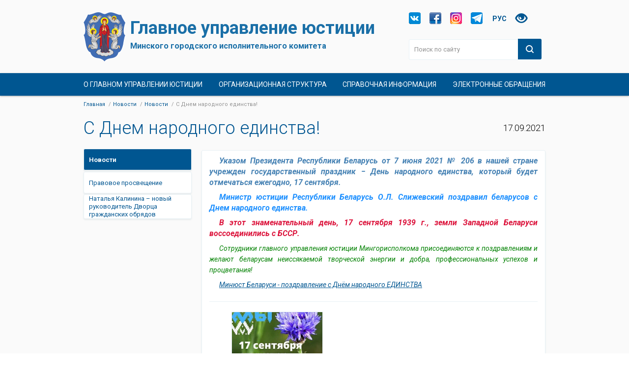

--- FILE ---
content_type: text/html; charset=UTF-8
request_url: https://just-minsk.gov.by/ru/pressroom/novosti/s-dnem-narodnogo-edinstva/
body_size: 21297
content:
<!DOCTYPE html>
<!--[if IE 8]>
<html class="lt-ie10 lt-ie9 ie8"> <![endif]-->
<!--[if IE 9]>
<html class="lt-ie10 ie9"><![endif]-->
<!--[if gt IE 9]><!-->
<html><!--<![endif]-->
<head>

	<meta http-equiv="X-UA-Compatible" content="IE=edge,chrome=1" />
	<title>Новости | Главное управление юстиции Минского городского исполнительного комитета</title>
	<meta http-equiv="Content-Type" content="text/html; charset=UTF-8" />
<meta name="keywords" content="Слова" />
<meta name="description" content="Слова" />
<link href="https://fonts.googleapis.com/css?family=Roboto:300,300i,400,400i,500,500i,700,700i" type="text/css"  rel="stylesheet" />
<link href="/assets/css/styles.css?163543006856957" type="text/css"  data-template-style="true"  rel="stylesheet" />
<link href="/assets/css/slick.css?15489169861348" type="text/css"  data-template-style="true"  rel="stylesheet" />
<link href="/badsee/css/bvi.min.css?154891698626178" type="text/css"  data-template-style="true"  rel="stylesheet" />
<link href="/assets/js/plugins/fancyapps-fancyBox-v2.1.5-0/jquery.fancybox.css?15489169863953" type="text/css"  data-template-style="true"  rel="stylesheet" />
<link href="/local/templates/gov/styles.css?1767700782992" type="text/css"  data-template-style="true"  rel="stylesheet" />

	<meta name="format-detection" content="telephone=no" />
	<meta name="viewport" content="width=device-width, initial-scale=1">
	<meta name="robots" content="noodp" />
	<meta name="robots" content="noyaca" />

	<link rel="shortcut icon" type="image/x-icon" href="/favicon.png">
	<link rel="apple-touch-icon" sizes="57x57" href="/apple/apple-touch-icon-57.png" />
	<link rel="apple-touch-icon" sizes="114x114" href="/apple/apple-touch-icon-114.png" />
	<link rel="apple-touch-icon" sizes="72x72" href="/apple/apple-touch-icon-72.png" />
	<link rel="apple-touch-icon" sizes="144x144" href="/apple/apple-touch-icon-144.png" />
    	
	<script src="https://api-maps.yandex.ru/2.1/?lang=ru_RU" type="text/javascript"></script>
	<!--[if lt IE 9]>
	<script src="//html5shiv.googlecode.com/svn/trunk/html5.js"></script>
	<script>window.html5 || document.write('<script src="/assets/js/vendor/html5shiv.js"><\/script>')</script>
	<![endif]-->
	<style>
	.text-align-center{
		text-align:center;
	}
	.text-align-center .worker__image{
		display:inline-block;
	}
	.text-align-center .worker__image img{
		max-height:100%; 
		max-width: 100%;
	}
	.pagination__item_type_prev.r17:before, .pagination__item_type_next.r17:before{
		    background-image: url('/assets/img/icons/arrows__icons2.png');
	}
	.pagination__item_type_prev.r17:before{
		    width: 15px;
	}
	.pagination__item_type_next.r17:before{
		    background-position: -16px 0;
			    width: 14px;
	}
	</style>
</head>
<body>
<div id="panel"></div>


<div class="layout">
	<header class="header">
		<div class="header__holder">
			<div class="header__container">
				<div class="header__block">
					<a class="tm-logo" href="/">
						<div class="logo-p1"><img src="/assets/img/common/logo1.png" alt="!"></div>
						<div class="logo-p2"> 
							<h1>Главное управление юстиции</h1>
<h3>Минского городского исполнительного комитета</h3>						</div>
					</a>
				</div>

				<a align="justify" rel="nofollow" class="vkon" href="https://vk.com/justminskby" title="Главное управление юстиции Мингорисполкома Вконтакте" target="_blank"></a>
				<a rel="nofollow" class="face" href="https://www.facebook.com/justminskby/" title="Главное управление юстиции Мингорисполкома в Facebook" target="_blank"></a>
				<a align="justify" rel="nofollow" class="goog" href="https://www.instagram.com/justminskby/" title="Главное управление юстиции Мингорисполкома в Instagram" target="_blank"></a>
				<a align="justify" rel="nofollow" class="tele" href="https://t.me/justminsk" title="Главное управление юстиции Мингорисполкома в Telegram" target="_blank"></a>
				<!--<a align="justify" rel="nofollow" class="emailkt" href="https://www.ok.ru/group/54280395030702" title="Главное управление юстиции Мингорисполкома в ok.ru" target="_blank"></a>-->
                <div class="change-lang">
					<span align="justify" class="change-lang__item">РУС</span><br>
					<a align="justify" class="change-lang__item__link" href="/by/">БЕЛ</a>
				</div>

				<a align="justify" href="#" class="bvi-panel-open"><i class="bvi-glyphicon bvi-glyphicon-eye"></i></a> 

				<div class="header__search header__search_type_desktop">
					<form class="search__form search__form_type_header" method="get" name="" action="/ru/search/">
						<input class="search__field" type="search" value="" name="q" placeholder="Поиск по сайту">
						<button type="submit" class="search__button">Найти</button>
					</form>
				</div>
				<div class="header__search header__search_type_tablet">
					<span class="search__icon js-search-button"></span>
					<form class="search__form search__form_type_header js-search-form"
					      method="get"
					      name=""
					      action="/ru/search/">
						<input class="search__field" type="search" value="" name="q" placeholder="Поиск по сайту">
						<button type="submit" class="search__button">Найти</button>
					</form>
				</div>

				<div class="header__schedule">
					<ul class="b-schedule b-schedule_type_header">
											</ul>
				</div>
			</div>
		</div>
	</header>


<!--
	 <p align="center"><a href="https://rec.gov.by/ru/">
		 <img src="/assets/img/common/EDG3.png" title="ЕДИНЫЙ ДЕНЬ ГОЛОСОВАНИЯ" width="920" height="127">
		 </p>
	<br> 
-->


<!--	 <p align="center"><a href="https://forum.union.by/">
		 <img src="/assets/img/common/FORUM-SOYUZA-YURISTOV.png" title="ФОРУМ СОЮЗА ЮРИСТОВ" width="1024" height="144">
</p>
	<br> 

-->

		<!--	 <p align="center"> /* 80 лет освобождения Беларуси */

		 <img src="/assets/img/common/80-2.png"  title="" width="100%" height="100%">
		 </p>
<br>

-->


<!--<p align="center"> <a href="https://just-minsk.gov.by/ru/information/vybory-prezidenta-respubliki-belarus-26-yanvarya-2025-goda/">

		 <img src="/assets/img/common/vybory2025-2.jpg"  title="Выборы Президента Республики Беларусь 26 января 2025 года" width="100%" height="100%">
		 </p>
-->

<!--<p align="center"><a href="https://just-minsk.gov.by/ru/information/istochnik-belorusskikh-tsennostey/god-blagoustroystva/">
		 <img src="/assets/img/common/blag.png" title="2025 — Год благоустройства" style="max-width: 940px;" width="100%" height="100%">
<p>
<!--<p align="center"><a href="https://fest-sbv.gck.by/">
		 <img src="/assets/img/common/fest2.jpg" title="XXXIV Международный фестиваль искусств «СЛАВЯНСКИЙ БАЗАР В ВИТЕБСКЕ»" width="100%" height="100%">
<p>-->
<!--<p align="center"><a href="https://fest-sbv.gck.by/">
		 <img src="/assets/img/common/festival2.png" title="XXXIV Международный фестиваль искусств «СЛАВЯНСКИЙ БАЗАР В ВИТЕБСКЕ»" style="max-width: 940px;" width="100%" height="100%">
<p>-->
<!-- -->
<p>
		<nav class="menu js-menu">
			<div class="menu__holder">
				<span class="menu__button js-menu-button">Меню</span>
				<div class="menu__inner js-menu-holder">
					<div class="menu__list">
						        <a class="menu__link  "
           href="/ru/gyu/">О Главном управлении юстиции</a>
            <a class="menu__link  "
           href="/ru/departments/">Организационная структура</a>
            <a class="menu__link  "
           href="/ru/information/">Справочная информация</a>
            <a class="menu__link  "
           href="/ru/Obrascheniya.php">Электронные обращения</a>
    
					</div>
					<div class="menu__search">
						<form class="search__form" method="get" name="" action="/ru/search/">
							<input class="search__field" type="search" value="" name="q" placeholder="Поиск по сайту">
							<button class="search__button">Найти</button>
						</form>
					</div>
				</div>
			</div>
		</nav>
	</header>
        	<div class="layout__page">
    		    		<div class="layout__holder">
    			<div class="breadcrumbs breadcrumbs_type_desktop">
    				<ul class="breadcrumbs__list"><div class="bx-breadcrumb">
			<li class="breadcrumbs__item">
				<a href="/" title="Главная" itemprop="url">Главная
				</a>
			</li>
			<li class="breadcrumbs__item">
				<a href="/ru/pressroom/" title="Новости" itemprop="url">Новости
				</a>
			</li>
			<li class="breadcrumbs__item">
				<a href="/ru/pressroom/novosti/" title="Новости" itemprop="url">Новости
				</a>
			</li>
			<li class="breadcrumbs__item">
				<span>С Днем народного единства!
				</span>
			</li></ul>    			</div>
                
                                  
                <div class="mobile-menu">
                    
                                                                    <ul class="mobile-menu__holder js-sidebar">
                                                        
    									                                                                                                <li class="mobile-menu__item">
                                                    <a href="/ru/pressroom/novosti/"
                                                        class="mobile-menu__anchor state-current">
                                                        <span>
                                                            Новости                                                        </span>
                                                     </a>
                                                </li>
                                                                                        <li class="mobile-menu__item">
                                                <span class="mobile-menu__anchor  js-sidebar-anchor"><span>Правовое просвещение</span></span>
                                                
    										                                                        <ul class="mobile-menu__list js-sidebar-list ">
                                                                                                                                                                                                															<li class="mobile-menu__subitem ">
                                                                        <a class="mobile-menu__sublink " href="/ru/pressroom/pravovoe-prosveshchenie/kak-mozhno-oznakomitsya-s-materialami-ispolnitelnogo-proizvodstva/">Как можно ознакомиться с материалами исполнительного производства?</a>
                                                                    </li>
                                                                            														        															<li class="mobile-menu__subitem ">
                                                                        <a class="mobile-menu__sublink " href="/ru/pressroom/pravovoe-prosveshchenie/chto-delat-esli-dolzhnik-ne-ispolnyaet-trebovaniya-ispolnitelnogo-dokumenta/">Что делать, если должник не исполняет требования исполнительного документа?</a>
                                                                    </li>
                                                                            														        															<li class="mobile-menu__subitem ">
                                                                        <a class="mobile-menu__sublink " href="/ru/pressroom/pravovoe-prosveshchenie/kakie-prava-i-obyazannosti-imeet-vzyskatel-v-ramkakh-ispolnitelnogo-proizvodstva/">Какие права и обязанности имеет взыскатель в рамках исполнительного производства?</a>
                                                                    </li>
                                                                            														        															<li class="mobile-menu__subitem ">
                                                                        <a class="mobile-menu__sublink " href="/ru/pressroom/pravovoe-prosveshchenie/mozhno-li-priostanovit-ili-prekratit-ispolnitelnoe-proizvodstvo/">Можно ли приостановить или прекратить исполнительное производство?</a>
                                                                    </li>
                                                                            														        															<li class="mobile-menu__subitem ">
                                                                        <a class="mobile-menu__sublink " href="/ru/pressroom/pravovoe-prosveshchenie/kak-proizvoditsya-raschet-zadolzhennosti-po-alimentam-sudebnym-ispolnitelem/">Как производится расчет задолженности по алиментам судебным исполнителем?</a>
                                                                    </li>
                                                                            														        															<li class="mobile-menu__subitem ">
                                                                        <a class="mobile-menu__sublink " href="/ru/pressroom/pravovoe-prosveshchenie/kak-uznat-informatsiyu-o-khode-ispolnitelnogo-proizvodstva/">Как узнать информацию о ходе исполнительного производства?</a>
                                                                    </li>
                                                                            														        															<li class="mobile-menu__subitem ">
                                                                        <a class="mobile-menu__sublink " href="/ru/pressroom/pravovoe-prosveshchenie/kakie-ustanovleny-sroki-predyavleniya-ispolnitelnykh-dokumentov-k-ispolneniyu/">Какие установлены сроки предъявления исполнительных документов к исполнению?</a>
                                                                    </li>
                                                                            														        															<li class="mobile-menu__subitem ">
                                                                        <a class="mobile-menu__sublink " href="/ru/pressroom/pravovoe-prosveshchenie/kak-proiskhodit-protsess-ustanovleniya-ottsovstva-materinstva/">Как происходит процесс установления отцовства/материнства?</a>
                                                                    </li>
                                                                            														        															<li class="mobile-menu__subitem ">
                                                                        <a class="mobile-menu__sublink " href="/ru/pressroom/pravovoe-prosveshchenie/kakaya-otvetstvennost-predusmotrena-za-neyavku-po-povestke-sudebnogo-ispolnitelya/">Какая ответственность предусмотрена за неявку по повестке судебного исполнителя?</a>
                                                                    </li>
                                                                            														        															<li class="mobile-menu__subitem ">
                                                                        <a class="mobile-menu__sublink " href="/ru/pressroom/pravovoe-prosveshchenie/esli-bezbiletnik-otkazyvaetsya-oplachivat-shtraf/">Если безбилетник отказывается оплачивать штраф</a>
                                                                    </li>
                                                                            														        															<li class="mobile-menu__subitem ">
                                                                        <a class="mobile-menu__sublink " href="/ru/pressroom/pravovoe-prosveshchenie/sudebnyy-ispolnitel-rasskazala-kak-v-minske-vzyskivayut-sredstva-na-soderzhanie-detey-s-gore-roditel/">Судебный исполнитель рассказала, как в Минске взыскивают средства на содержание детей с горе-родителей</a>
                                                                    </li>
                                                                            														        															<li class="mobile-menu__subitem ">
                                                                        <a class="mobile-menu__sublink " href="/ru/pressroom/pravovoe-prosveshchenie/imeet-li-pravo-ip-zaregistrirovannyy-na-territorii-gomelskoy-oblasti-sozdat-kommercheskuyu-organizats/">Имеет ли право ИП, зарегистрированный на территории Гомельской области, создать коммерческую организацию в рамках «бесшовного» перехода в г. Минске?</a>
                                                                    </li>
                                                                            														        															<li class="mobile-menu__subitem ">
                                                                        <a class="mobile-menu__sublink " href="/ru/pressroom/pravovoe-prosveshchenie/kak-platyat-edinyy-nalog-individualnye-predprinimateli-i-inye-fizicheskie-litsa/">Как платят единый налог индивидуальные предприниматели и иные физические лица</a>
                                                                    </li>
                                                                            														        															<li class="mobile-menu__subitem ">
                                                                        <a class="mobile-menu__sublink " href="/ru/pressroom/pravovoe-prosveshchenie/mozhno-li-podat-zayavlenie-i-zaregistrirovat-brak-cherez-predstavitelya/">Можно ли подать заявление и зарегистрировать брак через представителя?</a>
                                                                    </li>
                                                                            														        															<li class="mobile-menu__subitem ">
                                                                        <a class="mobile-menu__sublink " href="/ru/pressroom/pravovoe-prosveshchenie/v-kakikh-sluchayakh-vzyskivaetsya-prinuditelnyy-sbor-kakoy-ego-minimalnyy-razmer/">В каких случаях взыскивается принудительный сбор? Какой его минимальный размер?</a>
                                                                    </li>
                                                                            														        															<li class="mobile-menu__subitem ">
                                                                        <a class="mobile-menu__sublink " href="/ru/pressroom/pravovoe-prosveshchenie/chto-neobkhodimo-znat-litsu-podayushchemu-zhalobu-na-deystviya-bezdeystvie-postanovleniya-sudebnogo-/">Что необходимо знать лицу, подающему жалобу на действия (бездействие), постановления судебного исполнителя? </a>
                                                                    </li>
                                                                            														        															<li class="mobile-menu__subitem ">
                                                                        <a class="mobile-menu__sublink " href="/ru/pressroom/pravovoe-prosveshchenie/chto-delat-esli-nekachestvenno-okazana-rielterskaya-usluga-chto-delat/">Что делать, если некачественно оказана риэлтерская услуга?</a>
                                                                    </li>
                                                                            														        															<li class="mobile-menu__subitem ">
                                                                        <a class="mobile-menu__sublink " href="/ru/pressroom/pravovoe-prosveshchenie/gde-nayti-ustanovlennuyu-formu-likvidatsionnogo-balansa/">Где найти установленную форму ликвидационного баланса?</a>
                                                                    </li>
                                                                            														        															<li class="mobile-menu__subitem ">
                                                                        <a class="mobile-menu__sublink " href="/ru/pressroom/pravovoe-prosveshchenie/vstupilo-v-silu-postanovlenie-soveta-ministrov-respubliki-belarus-ot-3-marta-2025-g11-133-o-tipovykh-u/">Вступило в силу постановление Совета Министров Республики Беларусь от 3 марта 2025 г. № 133 «О типовых уставах юридических лиц»</a>
                                                                    </li>
                                                                            														        															<li class="mobile-menu__subitem ">
                                                                        <a class="mobile-menu__sublink " href="/ru/pressroom/pravovoe-prosveshchenie/chto-delat-esli-uteryana-spravka-o-smerti-dlya-polucheniya-posobiya/">Что делать, если утеряна справка о смерти для получения пособия?</a>
                                                                    </li>
                                                                            														        															<li class="mobile-menu__subitem ">
                                                                        <a class="mobile-menu__sublink " href="/ru/pressroom/pravovoe-prosveshchenie/v-kakikh-uchrezhdeniyakh-ili-otdeleniyakh-zagsa-mozhno-provesti-registratsiyu-smerti-i-nuzhno-li-zap/">В каких учреждениях или отделениях загса можно провести регистрацию смерти, и нужно ли записываться на прием?</a>
                                                                    </li>
                                                                            														        															<li class="mobile-menu__subitem ">
                                                                        <a class="mobile-menu__sublink " href="/ru/pressroom/pravovoe-prosveshchenie/za-kakoy-period-khranyatsya-pervye-ekzemplyary-zapisey-aktov-grazhdanskogo-sostoyaniya-o-smerti-v-ot/">За какой период хранятся первые экземпляры записей актов гражданского состояния (о смерти) в отделе загса главного управления юстиции Мингорисполкома?</a>
                                                                    </li>
                                                                            														        															<li class="mobile-menu__subitem ">
                                                                        <a class="mobile-menu__sublink " href="/ru/pressroom/pravovoe-prosveshchenie/podskazhite-kuda-obratitsya-za-vozbuzhdeniem-ispolnitelnogo-proizvodstva/">Подскажите, куда обратиться за возбуждением исполнительного производства?</a>
                                                                    </li>
                                                                            														        															<li class="mobile-menu__subitem ">
                                                                        <a class="mobile-menu__sublink " href="/ru/pressroom/pravovoe-prosveshchenie/kakaya-otvetstvennost-predusmotrena-za-neyavku-po-povestke-sudebnogo-ispolnitelya-/">Какая ответственность предусмотрена за неявку по повестке судебного исполнителя?»</a>
                                                                    </li>
                                                                            														        															<li class="mobile-menu__subitem ">
                                                                        <a class="mobile-menu__sublink " href="/ru/pressroom/pravovoe-prosveshchenie/byvshiy-suprug-prozhivaet-v-rossii-alimenty-na-rebenka-ne-platit-v-kakoy-organ-mne-neobkhodimo-obrat/">Бывший супруг проживает в России. Алименты на ребенка не платит. В какой орган мне необходимо обратиться для возбуждения в отношении него исполнительного производства?</a>
                                                                    </li>
                                                                            														        															<li class="mobile-menu__subitem ">
                                                                        <a class="mobile-menu__sublink " href="/ru/pressroom/pravovoe-prosveshchenie/esli-u-nas-net-detey-i-sporov-mozhno-li-v-zagse-razvestis-v-den-obrashcheniya-/">Если у нас нет детей и споров, можно ли в загсе развестись в день обращения?»</a>
                                                                    </li>
                                                                            														        															<li class="mobile-menu__subitem ">
                                                                        <a class="mobile-menu__sublink " href="/ru/pressroom/pravovoe-prosveshchenie/mozhno-li-rastorgnut-brak-v-zagse-esli-est-nesovershennoletnie-deti-v-otnoshenii-kotorykh-my-lisheny/">Можно ли расторгнуть брак в загсе, если есть несовершеннолетние дети, в отношении которых мы лишены родительских прав?</a>
                                                                    </li>
                                                                            														        															<li class="mobile-menu__subitem ">
                                                                        <a class="mobile-menu__sublink " href="/ru/pressroom/pravovoe-prosveshchenie/kakoy-eshchye-prazdnik-pomimo-dnya-zashchity-detey-otmechayut-1-iyunya-i-v-chyem-ego-smysl/">Какой ещё праздник, помимо Дня защиты детей, отмечают 1 июня и в чём его смысл?</a>
                                                                    </li>
                                                                            														        															<li class="mobile-menu__subitem ">
                                                                        <a class="mobile-menu__sublink " href="/ru/pressroom/pravovoe-prosveshchenie/kuda-sleduet-obrashchatsya-esli-obnaruzhena-oshibka-v-svidetelstve-o-rozhdenii/">Куда следует обращаться, если обнаружена ошибка в свидетельстве о рождении?</a>
                                                                    </li>
                                                                            														        															<li class="mobile-menu__subitem ">
                                                                        <a class="mobile-menu__sublink " href="/ru/pressroom/pravovoe-prosveshchenie/kto-imeet-pravo-obratitsya-v-organ-zagsa-dlya-registratsii-smerti/">Кто имеет право обратиться в орган загса для регистрации смерти?</a>
                                                                    </li>
                                                                            														        															<li class="mobile-menu__subitem ">
                                                                        <a class="mobile-menu__sublink " href="/ru/pressroom/pravovoe-prosveshchenie/obyazatelno-li-prisutstvie-oboikh-roditeley-pri-registratsii-rozhdeniya-rebenka/">Обязательно ли присутствие обоих родителей при регистрации рождения ребенка?</a>
                                                                    </li>
                                                                            														        															<li class="mobile-menu__subitem ">
                                                                        <a class="mobile-menu__sublink " href="/ru/pressroom/pravovoe-prosveshchenie/sushchestvuyut-li-ogranicheniya-po-vneshnemu-vidu-dlya-molodozhyenov-i-ikh-gostey-v-organakh-zapisi-/">Существуют ли ограничения по внешнему виду для молодожёнов и их гостей в органах записи актов гражданского состояния?</a>
                                                                    </li>
                                                                            														        															<li class="mobile-menu__subitem ">
                                                                        <a class="mobile-menu__sublink " href="/ru/pressroom/pravovoe-prosveshchenie/kakie-administrativnye-protsedury-osushchestvlyayut-organy-zagsa/">Какие административные процедуры осуществляют органы загса?</a>
                                                                    </li>
                                                                            														        															<li class="mobile-menu__subitem ">
                                                                        <a class="mobile-menu__sublink " href="/ru/pressroom/pravovoe-prosveshchenie/kakie-dokumenty-neobkhodimy-dlya-registratsii-usynovleniya/">Какие документы необходимы для регистрации усыновления?</a>
                                                                    </li>
                                                                            														        															<li class="mobile-menu__subitem ">
                                                                        <a class="mobile-menu__sublink " href="/ru/pressroom/pravovoe-prosveshchenie/kakie-dokumenty-neobkhodimo-predostavit-dlya-registratsii-smerti-grazhdanina-respubliki-belarus/">Какие документы необходимо предоставить для регистрации смерти гражданина Республики Беларусь?</a>
                                                                    </li>
                                                                            														        															<li class="mobile-menu__subitem ">
                                                                        <a class="mobile-menu__sublink " href="/ru/pressroom/pravovoe-prosveshchenie/my-zaregistrirovany-v-odnom-rayone-g-minska-no-khoteli-by-zaregistrirovat-brak-v-drugom-rayone-vozmo/">Мы зарегистрированы в одном районе г. Минска, но хотели бы зарегистрировать брак в другом районе. Возможно ли это?</a>
                                                                    </li>
                                                                            														        															<li class="mobile-menu__subitem ">
                                                                        <a class="mobile-menu__sublink " href="/ru/pressroom/pravovoe-prosveshchenie/mozhno-li-vosstanovit-zapis-akta-grazhdanskogo-sostoyaniya/">Можно ли восстановить запись акта гражданского состояния?</a>
                                                                    </li>
                                                                            														        															<li class="mobile-menu__subitem ">
                                                                        <a class="mobile-menu__sublink " href="/ru/pressroom/pravovoe-prosveshchenie/kakie-dokumenty-neobkhodimo-predostavit-dlya-registratsii-smerti-inostrannogo-grazhdanina/">Какие документы необходимо предоставить для регистрации смерти иностранного гражданина?</a>
                                                                    </li>
                                                                            														        															<li class="mobile-menu__subitem ">
                                                                        <a class="mobile-menu__sublink " href="/ru/pressroom/pravovoe-prosveshchenie/mozhet-li-inostrannoe-yuridicheskoe-litso-otkryt-svoy-filial-s-mestom-nakhozhdeniya-v-g-minske/">Может ли иностранное юридическое лицо открыть свой филиал с местом нахождения в г. Минске?</a>
                                                                    </li>
                                                                            														        															<li class="mobile-menu__subitem ">
                                                                        <a class="mobile-menu__sublink " href="/ru/pressroom/pravovoe-prosveshchenie/mozhno-li-podat-zayavlenie-o-zaklyuchenii-braka-i-zaregistrirovat-ego-esli-odin-ili-oba-budushchikh-/">Можно ли подать заявление о заключении брака и зарегистрировать его, если один или оба будущих супруга глухонемые?</a>
                                                                    </li>
                                                                            														        															<li class="mobile-menu__subitem ">
                                                                        <a class="mobile-menu__sublink " href="/ru/pressroom/pravovoe-prosveshchenie/imeet-li-pravo-predstavitel-po-doverennosti-predstavlyat-v-registriruyushchiy-organ-zayavlenie-o-pre/">Имеет ли право представитель по доверенности представлять в регистрирующий орган заявление о прекращении деятельности индивидуального предпринимателя?</a>
                                                                    </li>
                                                                            														        															<li class="mobile-menu__subitem ">
                                                                        <a class="mobile-menu__sublink " href="/ru/pressroom/pravovoe-prosveshchenie/obyazatelno-li-nalichie-perevodchika-dlya-registratsii-zaklyucheniya-braka-mozhet-li-nevesta-sama-by/">Обязательно ли наличие переводчика для регистрации заключения брака? </a>
                                                                    </li>
                                                                            														        															<li class="mobile-menu__subitem ">
                                                                        <a class="mobile-menu__sublink " href="/ru/pressroom/pravovoe-prosveshchenie/v-kakoy-srok-subekt-khozyaystvovaniya-obyazan-obratitsya-v-registriruyushchiy-organ/">В какой срок субъект хозяйствования обязан обратиться в регистрирующий орган?</a>
                                                                    </li>
                                                                            														        															<li class="mobile-menu__subitem ">
                                                                        <a class="mobile-menu__sublink " href="/ru/pressroom/pravovoe-prosveshchenie/trebuetsya-li-soglasie-roditeley-dlya-vstupleniya-v-brak-do-dostizheniya-18-letnego-vozrasta/">Требуется ли согласие родителей для вступления в брак до достижения 18-летнего возраста?</a>
                                                                    </li>
                                                                            														        															<li class="mobile-menu__subitem ">
                                                                        <a class="mobile-menu__sublink " href="/ru/pressroom/pravovoe-prosveshchenie/mozhet-li-inostrannoe-yuridicheskoe-litso-otkryt-na-territorii-respubliki-belarus-svoy-filial/">Может ли иностранное юридическое лицо открыть на территории Республики Беларусь свой филиал?</a>
                                                                    </li>
                                                                            														        															<li class="mobile-menu__subitem ">
                                                                        <a class="mobile-menu__sublink " href="/ru/pressroom/pravovoe-prosveshchenie/obyazany-li-yuridicheskie-litsa-uvedomlyat-registriruyushchiy-organ-v-sluchae-prinyatiya-resheniya-o/">Обязаны ли юридические лица уведомлять регистрирующий орган в случае принятия решения о реорганизации?</a>
                                                                    </li>
                                                                            														        															<li class="mobile-menu__subitem ">
                                                                        <a class="mobile-menu__sublink " href="/ru/pressroom/pravovoe-prosveshchenie/kak-nayti-dokumenty-podtverzhdayushchie-stazh-raboty-i-zarabotnuyu-platu/">Как найти документы, подтверждающие стаж работы и заработную плату?</a>
                                                                    </li>
                                                                            														        															<li class="mobile-menu__subitem ">
                                                                        <a class="mobile-menu__sublink " href="/ru/pressroom/pravovoe-prosveshchenie/vozmozhno-li-oplatit-alimenty-na-budushchiy-period/">Возможно ли оплатить алименты на будущий период?</a>
                                                                    </li>
                                                                            														        															<li class="mobile-menu__subitem ">
                                                                        <a class="mobile-menu__sublink " href="/ru/pressroom/pravovoe-prosveshchenie/kak-podat-zapros-v-arkhiv/">Как подать запрос в архив?</a>
                                                                    </li>
                                                                            														        															<li class="mobile-menu__subitem ">
                                                                        <a class="mobile-menu__sublink " href="/ru/pressroom/pravovoe-prosveshchenie/u-roditeley-raznye-familii-mozhno-li-prisvoit-rebenku-familiyu-sostoyashchuyu-iz-familiy-roditeley/">У родителей разные фамилии. Можно ли присвоить ребенку фамилию, состоящую из фамилий родителей?</a>
                                                                    </li>
                                                                            														        															<li class="mobile-menu__subitem ">
                                                                        <a class="mobile-menu__sublink " href="/ru/pressroom/pravovoe-prosveshchenie/vprave-li-storona-ispolnitelnogo-proizvodstva-fotografirovat-materialy-ispolnitelnogo-proizvodstva/">Вправе ли сторона исполнительного производства фотографировать материалы исполнительного производства?</a>
                                                                    </li>
                                                                            														        															<li class="mobile-menu__subitem ">
                                                                        <a class="mobile-menu__sublink " href="/ru/pressroom/pravovoe-prosveshchenie/mozhno-li-poluchit-povtorno-svidetelstvo-o-rozhdenii-po-doverennosti-vydannoy-kompetentnym-organom-i/">Можно ли получить повторно свидетельство о рождении по доверенности, выданной компетентным органом иностранного государства?</a>
                                                                    </li>
                                                                            														        															<li class="mobile-menu__subitem ">
                                                                        <a class="mobile-menu__sublink " href="/ru/pressroom/pravovoe-prosveshchenie/kak-cheloveku-s-fizicheskimi-nedostatkami-kotorye-ne-pozvolyayut-samostoyatelno-prochitat-blank-zaya/">Как человеку с физическими недостатками, которые не позволяют самостоятельно прочитать бланк заявления и заполнить его, подать заявление и зарегистрировать брак?</a>
                                                                    </li>
                                                                            														        															<li class="mobile-menu__subitem ">
                                                                        <a class="mobile-menu__sublink " href="/ru/pressroom/pravovoe-prosveshchenie/dolzhen-li-sudebnyy-ispolnitel-predostavlyat-srok-dlya-dobrovolnogo-ispolneniya-postanovleniya-za-na/">Должен ли судебный исполнитель предоставлять срок для добровольного исполнения постановления за нарушение правил скоростного режима по результатам фотофиксации?</a>
                                                                    </li>
                                                                            														        															<li class="mobile-menu__subitem ">
                                                                        <a class="mobile-menu__sublink " href="/ru/pressroom/pravovoe-prosveshchenie/my-khoteli-by-provesti-vyezdnuyu-registratsiyu-braka-v-usadbe-mozhet-li-sotrudnik-zagsa-vyekhat-i-of/">Мы хотели бы провести выездную регистрацию брака в усадьбе. Может ли сотрудник загса выехать и официально провести церемонию?</a>
                                                                    </li>
                                                                            														        															<li class="mobile-menu__subitem ">
                                                                        <a class="mobile-menu__sublink " href="/ru/pressroom/pravovoe-prosveshchenie/kak-roditelyam-v-otdele-zagsa-poluchit-povtornoe-svidetelstvo-o-rozhdenii-v-otnoshenii-sovershennole/">Как родителям в отделе загса получить повторное свидетельство о рождении в отношении совершеннолетнего ребенка?</a>
                                                                    </li>
                                                                            														        															<li class="mobile-menu__subitem ">
                                                                        <a class="mobile-menu__sublink " href="/ru/pressroom/pravovoe-prosveshchenie/kakoy-protsent-mozhet-uderzhivatsya-iz-dokhoda-dolzhnika-pri-obrashchenii-na-nego-vzyskaniya/">Какой процент может удерживаться из дохода должника при обращении на него взыскания?</a>
                                                                    </li>
                                                                            														        															<li class="mobile-menu__subitem ">
                                                                        <a class="mobile-menu__sublink " href="/ru/pressroom/pravovoe-prosveshchenie/imeet-li-pravo-nevesta-podat-zayavlenie-na-registratsiyu-braka-bez-prisutstviya-zhenikha/">Имеет ли право невеста подать заявление на регистрацию брака без присутствия жениха?</a>
                                                                    </li>
                                                                            														        															<li class="mobile-menu__subitem ">
                                                                        <a class="mobile-menu__sublink " href="/ru/pressroom/pravovoe-prosveshchenie/stanovlenie-i-razvitie-sistemy-organov-prinuditelnogo-ispolneniya/">Становление и развитие системы органов принудительного исполнения</a>
                                                                    </li>
                                                                            														        															<li class="mobile-menu__subitem ">
                                                                        <a class="mobile-menu__sublink " href="/ru/pressroom/pravovoe-prosveshchenie/mozhno-li-oformit-brachnyy-dogovor-v-organakh-zagsa/">Можно ли оформить брачный договор в органах загса?</a>
                                                                    </li>
                                                                            														        															<li class="mobile-menu__subitem ">
                                                                        <a class="mobile-menu__sublink " href="/ru/pressroom/pravovoe-prosveshchenie/est-li-v-otdelakh-zagsa-dopolnitelnye-uslugi-naprimer-uslugi-fotografa-ili-videooperatora/">Есть ли в отделах загса дополнительные услуги, например, услуги фотографа или видеооператора?</a>
                                                                    </li>
                                                                            														        															<li class="mobile-menu__subitem ">
                                                                        <a class="mobile-menu__sublink " href="/ru/pressroom/pravovoe-prosveshchenie/mozhno-li-v-otsutstvie-dolzhnika-arestovat-ego-imushchestvo/">Можно ли в отсутствие должника арестовать его имущество?</a>
                                                                    </li>
                                                                            														        															<li class="mobile-menu__subitem ">
                                                                        <a class="mobile-menu__sublink " href="/ru/pressroom/pravovoe-prosveshchenie/mogu-li-ya-kak-grazhdanka-rossiyskoy-federatsii-imeyushchaya-vid-na-zhitelstvo-v-respublike-belarus-/">Могу ли я, как гражданка Российской Федерации, имеющая вид на жительство в Республике Беларусь, подать заявление на изменение своего имени в органе загса по месту моего проживания на территории Республики Беларусь?</a>
                                                                    </li>
                                                                            														        															<li class="mobile-menu__subitem ">
                                                                        <a class="mobile-menu__sublink " href="/ru/pressroom/pravovoe-prosveshchenie/mozhet-li-babushka-obratitsya-v-organ-zagsa-dlya-registratsii-novorozhdennogo-vnuka/">Может ли бабушка обратиться в орган загса для регистрации новорожденного внука?</a>
                                                                    </li>
                                                                            														        															<li class="mobile-menu__subitem ">
                                                                        <a class="mobile-menu__sublink " href="/ru/pressroom/pravovoe-prosveshchenie/kogda-storona-i-inoy-uchastnik-ispolnitelnogo-proizvodstva-schitayutsya-izveshchennymi-nadlezhashchi/">Когда сторона и иной участник исполнительного производства считаются извещенными надлежащим образом?</a>
                                                                    </li>
                                                                            														        															<li class="mobile-menu__subitem ">
                                                                        <a class="mobile-menu__sublink " href="/ru/pressroom/pravovoe-prosveshchenie/mozhet-li-sudebnyy-ispolnitel-pri-areste-imushchestva-arestovat-edinstvennyy-televizor/">Может ли судебный исполнитель при аресте имущества арестовать единственный телевизор?</a>
                                                                    </li>
                                                                            														        															<li class="mobile-menu__subitem ">
                                                                        <a class="mobile-menu__sublink " href="/ru/pressroom/pravovoe-prosveshchenie/imeet-li-pravo-sudebnyy-ispolnitel-priezzhat-domoy-k-dolzhniku-posle-20-00/">Имеет ли право судебный исполнитель приезжать домой к должнику  после 20:00?</a>
                                                                    </li>
                                                                            														        															<li class="mobile-menu__subitem ">
                                                                        <a class="mobile-menu__sublink " href="/ru/pressroom/pravovoe-prosveshchenie/v-kakoy-otdel-zagsa-sleduet-obratitsya-dlya-registratsii-usynovleniya-rebenka-po-resheniyu-suda/">В какой отдел загса следует обратиться для регистрации усыновления ребенка по решению суда?</a>
                                                                    </li>
                                                                            														        															<li class="mobile-menu__subitem ">
                                                                        <a class="mobile-menu__sublink " href="/ru/pressroom/pravovoe-prosveshchenie/dopuskaetsya-li-pri-registratsii-rozhdeniya-rebenka-prisvoenie-emu-dvoynoy-familii-esli-roditeli-ime/">Допускается ли при регистрации рождения ребенка присвоение ему двойной фамилии, если родители имеют разные фамилии?</a>
                                                                    </li>
                                                                            														        															<li class="mobile-menu__subitem ">
                                                                        <a class="mobile-menu__sublink " href="/ru/pressroom/pravovoe-prosveshchenie/chto-delat-esli-ya-propustil-10-dnevnyy-srok-podachi-zhaloby-na-deystviya-sudebnogo-ispolnitelya-iz-/">Что делать, если я пропустил 10-дневный срок подачи жалобы на действия судебного исполнителя из-за болезни?</a>
                                                                    </li>
                                                                            														        															<li class="mobile-menu__subitem ">
                                                                        <a class="mobile-menu__sublink " href="/ru/pressroom/pravovoe-prosveshchenie/mozhno-li-provesti-tseremoniyu-registratsii-zaklyucheniya-braka-na-belorusskom-yazyke/">Можно ли провести церемонию регистрации заключения брака на белорусском языке?</a>
                                                                    </li>
                                                                            														        															<li class="mobile-menu__subitem ">
                                                                        <a class="mobile-menu__sublink " href="/ru/pressroom/pravovoe-prosveshchenie/s-kakogo-momenta-sudebnym-ispolnitelem-rasschityvaetsya-zadolzhennost-po-alimentam-posle-vozbuzhdeni/">С какого момента судебным исполнителем рассчитывается задолженность по алиментам после возбуждения исполнительного производства?</a>
                                                                    </li>
                                                                            														        															<li class="mobile-menu__subitem ">
                                                                        <a class="mobile-menu__sublink " href="/ru/pressroom/pravovoe-prosveshchenie/na-nomer-telefona-postupilo-sms-o-vozbuzhdenii-ispolnitelnogo-proizvodstva-v-otnoshenii-menya-chto-n/">На номер телефона поступило СМС о возбуждении исполнительного производства в отношении меня. Что необходимо делать в данной ситуации?</a>
                                                                    </li>
                                                                            														        															<li class="mobile-menu__subitem ">
                                                                        <a class="mobile-menu__sublink " href="/ru/pressroom/pravovoe-prosveshchenie/kakovy-trebovaniya-otnositelno-predostavleniya-informatsii-sudebnomu-ispolnitelyu-so-storony-nanimat/">Каковы требования относительно предоставления информации судебному исполнителю со стороны нанимателя должника о произведенных удержаниях из заработка и сроках перечисления денег по исполнительному документу?</a>
                                                                    </li>
                                                                            														        															<li class="mobile-menu__subitem ">
                                                                        <a class="mobile-menu__sublink " href="/ru/pressroom/pravovoe-prosveshchenie/mozhno-li-mne-samostoyatelno-napravit-ispolnitelnyy-dokument-op-mestu-raboty-dolzhnika-posle-togo-ka/">Можно ли мне самостоятельно направить исполнительный документ по месту работы должника, после того как он был выдан мне в суде?</a>
                                                                    </li>
                                                                            														        															<li class="mobile-menu__subitem ">
                                                                        <a class="mobile-menu__sublink " href="/ru/pressroom/pravovoe-prosveshchenie/mozhet-li-sudebnyy-ispolnitel-osushchestvit-proverku-imushchestvennogo-polozheniya-dolzhnika-posetiv/">Может ли судебный исполнитель осуществить проверку имущественного положения должника, посетив его место проживания в 6 часов утра?</a>
                                                                    </li>
                                                                            														        															<li class="mobile-menu__subitem ">
                                                                        <a class="mobile-menu__sublink " href="/ru/pressroom/pravovoe-prosveshchenie/v-kakikh-sluchayakh-uchastie-ponyatykh-yavlyaetsya-obyazatelnym-v-ispolnitelnom-proizvodstve/">В каких случаях участие понятых является обязательным в исполнительном производстве?</a>
                                                                    </li>
                                                                            														        															<li class="mobile-menu__subitem ">
                                                                        <a class="mobile-menu__sublink " href="/ru/pressroom/pravovoe-prosveshchenie/kakie-dokumenty-mne-neobkhodimo-prilozhit-pri-podache-zayavleniya-o-vozbuzhdenii-ispolnitelnogo-proi/">Какие документы мне необходимо приложить при подаче заявления о возбуждении исполнительного производства от имени и в интересах моего отца?</a>
                                                                    </li>
                                                                            														        															<li class="mobile-menu__subitem ">
                                                                        <a class="mobile-menu__sublink " href="/ru/pressroom/pravovoe-prosveshchenie/na-kakoy-srok-priostanavlivaetsya-ispolnitelnoe-proizvodstvo-v-sluchae-esli-dolzhnik-prokhodit-sluzh/">На какой срок приостанавливается исполнительное производство в случае, если должник проходит службу в Вооруженных силах Республики Беларусь?</a>
                                                                    </li>
                                                                            														        															<li class="mobile-menu__subitem ">
                                                                        <a class="mobile-menu__sublink " href="/ru/pressroom/pravovoe-prosveshchenie/kakie-vozmozhnosti-dlya-rastorzheniya-braka-predusmotreny-v-otdele-zagsa-esli-suprugi-imeyut-oboyudn/">Какие возможности для расторжения брака предусмотрены в отделе загса, если супруги имеют обоюдное согласие на развод, нет спора об имуществе, но имеются общие несовершеннолетние дети?</a>
                                                                    </li>
                                                                            														        															<li class="mobile-menu__subitem ">
                                                                        <a class="mobile-menu__sublink " href="/ru/pressroom/pravovoe-prosveshchenie/kto-mozhet-prodlit-semidnevnyy-srok-dlya-dobrovolnogo-ispolneniya-ispolnitelnogo-dokumenta-dolzhniko/">Кто может продлить семидневный срок для добровольного исполнения исполнительного документа должником?</a>
                                                                    </li>
                                                                            														        															<li class="mobile-menu__subitem ">
                                                                        <a class="mobile-menu__sublink " href="/ru/pressroom/pravovoe-prosveshchenie/mozhno-li-pri-vstuplenii-v-brak-vzyat-dvoynuyu-familiyu/">Можно ли при вступлении в брак взять двойную фамилию?</a>
                                                                    </li>
                                                                            														        															<li class="mobile-menu__subitem ">
                                                                        <a class="mobile-menu__sublink " href="/ru/pressroom/pravovoe-prosveshchenie/kak-poluchit-denezhnye-sredstva-po-ispolnitelnomu-dokumentu-esli-vzyskatel-ne-imeet-raschetnogo-sche/">Как получить денежные средства по исполнительному документу, если взыскатель не имеет расчетного счета?</a>
                                                                    </li>
                                                                            														        															<li class="mobile-menu__subitem ">
                                                                        <a class="mobile-menu__sublink " href="/ru/pressroom/pravovoe-prosveshchenie/kakie-dokumenty-trebuyutsya-dlya-predstavleniya-interesov-dolzhnika-v-khode-ispolnitelnogo-proizvods/">Какие документы требуются для представления интересов должника в ходе исполнительного производства?</a>
                                                                    </li>
                                                                            														        															<li class="mobile-menu__subitem ">
                                                                        <a class="mobile-menu__sublink " href="/ru/pressroom/pravovoe-prosveshchenie/chto-vkhodit-v-perechen-vidov-zarabotnoy-platy-i-inogo-dokhoda-iz-kotorykh-proizvoditsya-uderzhanie-/">Что входит в перечень видов заработной платы и иного дохода, из которых производится удержание алиментов на несовершеннолетних детей?</a>
                                                                    </li>
                                                                            														        															<li class="mobile-menu__subitem ">
                                                                        <a class="mobile-menu__sublink " href="/ru/pressroom/pravovoe-prosveshchenie/nakhozhus-v-otpuske-po-ukhodu-za-rebenkom-mogut-li-organy-prinuditelnogo-ispolneniya-otsrochit-prinu/">Нахожусь в отпуске по уходу за ребенком. могут ли органы принудительного исполнения отсрочить принудительное исполнение в отношении меня?</a>
                                                                    </li>
                                                                            														        															<li class="mobile-menu__subitem ">
                                                                        <a class="mobile-menu__sublink " href="/ru/pressroom/pravovoe-prosveshchenie/kakaya-otvetstvennost-mozhet-byt-nalozhena-na-dolzhnika-za-neispolnenie-trebovaniy-ispolnitelnogo-do/">Какая ответственность может быть наложена на должника за неисполнение требований исполнительного документа?</a>
                                                                    </li>
                                                                            														        															<li class="mobile-menu__subitem ">
                                                                        <a class="mobile-menu__sublink " href="/ru/pressroom/pravovoe-prosveshchenie/mozhet-li-predstavitel-deystvovat-ot-moego-imeni-v-ispolnitelnom-proizvodstve-esli-ya-nakhozhus-za-p/">Может ли представитель действовать от моего имени в исполнительном производстве, если я нахожусь за пределами Республики Беларусь?</a>
                                                                    </li>
                                                                            														        															<li class="mobile-menu__subitem ">
                                                                        <a class="mobile-menu__sublink " href="/ru/pressroom/pravovoe-prosveshchenie/mozhno-li-prodlit-srok-dlya-dobrovolnogo-pogasheniya-zadolzhennosti/">Можно ли продлить срок для добровольного погашения задолженности?</a>
                                                                    </li>
                                                                            														        															<li class="mobile-menu__subitem ">
                                                                        <a class="mobile-menu__sublink " href="/ru/pressroom/pravovoe-prosveshchenie/obyazan-li-sudebnyy-ispolnitel-prinimat-mery-po-trudoustroystvu-dolzhnikov/">Oбязан ли судебный исполнитель принимать меры по трудоустройству должников?</a>
                                                                    </li>
                                                                            														        															<li class="mobile-menu__subitem ">
                                                                        <a class="mobile-menu__sublink " href="/ru/pressroom/pravovoe-prosveshchenie/kakie-organizatsii-ili-uchrezhdeniya-otvechayut-za-registratsiyu-smerti-cheloveka-kto-mozhet-podat-z/">Какие организации или учреждения отвечают за регистрацию смерти человека? Кто может подать заявление о регистрации смерти?</a>
                                                                    </li>
                                                                            														        															<li class="mobile-menu__subitem ">
                                                                        <a class="mobile-menu__sublink " href="/ru/pressroom/pravovoe-prosveshchenie/moy-syn-dolzhnik-ya-khotela-by-predstavlyat-ego-interesy-v-opi-kakie-dokumenty-mne-neobkhodimy-dlya-/">Мой сын должник. Я хотела бы представлять его интересы в ОПИ. Какие документы мне необходимы для этого?</a>
                                                                    </li>
                                                                            														        															<li class="mobile-menu__subitem ">
                                                                        <a class="mobile-menu__sublink " href="/ru/pressroom/pravovoe-prosveshchenie/kak-bystro-poluchit-informatsiyu-o-khode-ispolnitelnogo-proizvodstva-pomimo-napravleniya-pismennogo-/">Как быстро получить информацию о ходе исполнительного производства, помимо направления письменного обращения?</a>
                                                                    </li>
                                                                            														        															<li class="mobile-menu__subitem ">
                                                                        <a class="mobile-menu__sublink " href="/ru/pressroom/pravovoe-prosveshchenie/kak-mne-samostoyatelno-vykupit-arestovannoe-sudebnym-ispolnitelem-imushchestvo/">Как мне самостоятельно выкупить арестованное судебным исполнителем имущество?</a>
                                                                    </li>
                                                                            														        															<li class="mobile-menu__subitem ">
                                                                        <a class="mobile-menu__sublink " href="/ru/pressroom/pravovoe-prosveshchenie/oplata-nalogov-konstitutsionnaya-obyazannost-grazhdan/">Оплата налогов – конституционная обязанность граждан</a>
                                                                    </li>
                                                                            														        															<li class="mobile-menu__subitem ">
                                                                        <a class="mobile-menu__sublink " href="/ru/pressroom/pravovoe-prosveshchenie/kak-rasschityvaetsya-zadolzhennost-po-alimentam-u-dolzhnika-prokhodyashchego-sluzhbu-v-vooruzhennykh/">Как рассчитывается задолженность по алиментам у должника, проходящего службу в Вооруженных силах Республики Беларусь? </a>
                                                                    </li>
                                                                            														        															<li class="mobile-menu__subitem ">
                                                                        <a class="mobile-menu__sublink " href="/ru/pressroom/pravovoe-prosveshchenie/bot-uzhe-tretiy-mesyats-moy-byvshiy-suprug-ne-vyplachivaet-alimenty-na-nashego-obshchego-rebenka-smo/">Bот уже третий месяц мой бывший супруг не выплачивает алименты на нашего общего ребенка. Смогут ли его привлечь к уголовной ответственности за неуплату и когда?</a>
                                                                    </li>
                                                                            														        															<li class="mobile-menu__subitem ">
                                                                        <a class="mobile-menu__sublink " href="/ru/pressroom/pravovoe-prosveshchenie/podlezhit-li-zavereniyu-kopiya-dokumenta-udostoveryayushchego-lichnost-sobstvennika-imushchestva-uch/">Подлежит ли заверению копия документа, удостоверяющего личность, собственника имущества (учредителя, участника) юридического лица – гражданина Российской Федерации, подлежащая представлению в регистрирующий орган? </a>
                                                                    </li>
                                                                            														        															<li class="mobile-menu__subitem ">
                                                                        <a class="mobile-menu__sublink " href="/ru/pressroom/pravovoe-prosveshchenie/v-kyrgyzstane-vmesto-otchestva-razreshili-brat-matchestvo-po-materi-a-mozhno-li-tak-v-belarusi/">В Кыргызстане вместо отчества разрешили брать матчество – по матери. А можно ли так в Беларуси?</a>
                                                                    </li>
                                                                            														        															<li class="mobile-menu__subitem ">
                                                                        <a class="mobile-menu__sublink " href="/ru/pressroom/pravovoe-prosveshchenie/obrashchenie-vzyskaniya-na-zarabotnuyu-platu/">Обращение взыскания на заработную плату</a>
                                                                    </li>
                                                                            														        															<li class="mobile-menu__subitem ">
                                                                        <a class="mobile-menu__sublink " href="/ru/pressroom/pravovoe-prosveshchenie/ispolnenie-ispolnitelnykh-dokumentov-o-poryadke-obshcheniya-s-rebenkom-ob-uchastii-v-vospitanii-rebe/">Исполнение исполнительных документов о порядке общения с ребенком, об участии в воспитании ребенка</a>
                                                                    </li>
                                                                            														        															<li class="mobile-menu__subitem ">
                                                                        <a class="mobile-menu__sublink " href="/ru/pressroom/pravovoe-prosveshchenie/osobennosti-ispolneniya-ispolnitelnykh-dokumentov-soderzhashchikh-trebovanie-o-spetsialnoy-konfiskats/">Особенности исполнения исполнительных документов, содержащих требование о специальной конфискации имущества выданных на основании приговоров суда</a>
                                                                    </li>
                                                                            														        															<li class="mobile-menu__subitem ">
                                                                        <a class="mobile-menu__sublink " href="/ru/pressroom/pravovoe-prosveshchenie/prostavlenie-apostilya/">Проставление апостиля</a>
                                                                    </li>
                                                                            														        															<li class="mobile-menu__subitem ">
                                                                        <a class="mobile-menu__sublink " href="/ru/pressroom/pravovoe-prosveshchenie/alimentnye-otnosheniya/">Алиментные отношения</a>
                                                                    </li>
                                                                            														        															<li class="mobile-menu__subitem ">
                                                                        <a class="mobile-menu__sublink " href="/ru/pressroom/pravovoe-prosveshchenie/brak-s-inostrantsem-pravovye-aspekty/">Брак с иностранцем: правовые аспекты</a>
                                                                    </li>
                                                                            														        															<li class="mobile-menu__subitem ">
                                                                        <a class="mobile-menu__sublink " href="/ru/pressroom/pravovoe-prosveshchenie/o-nekotorykh-voprosakh-vzyskaniya-zadolzhennosti-s-dolzhnikov-individualnykh-predprinimateley/">О некоторых вопросах взыскания задолженности с должников – индивидуальных предпринимателей</a>
                                                                    </li>
                                                                            														        															<li class="mobile-menu__subitem ">
                                                                        <a class="mobile-menu__sublink " href="/ru/pressroom/pravovoe-prosveshchenie/kak-mozhno-sluchayno-stat-neplatelshchikom/">Как можно случайно стать неплательщиком?</a>
                                                                    </li>
                                                                            														        															<li class="mobile-menu__subitem ">
                                                                        <a class="mobile-menu__sublink " href="/ru/pressroom/pravovoe-prosveshchenie/o-nekotorykh-problemnykh-voprosakh-raboty-s-arestovannym-imushchestvom/">О некоторых проблемных вопросах работы с арестованным имуществом</a>
                                                                    </li>
                                                                            														        															<li class="mobile-menu__subitem ">
                                                                        <a class="mobile-menu__sublink " href="/ru/pressroom/pravovoe-prosveshchenie/ogranichenie-prava-dolzhnika-na-vyezd-iz-respubliki-belarus/">Ограничение права должника на выезд из Республики Беларусь</a>
                                                                    </li>
                                                                            														        															<li class="mobile-menu__subitem ">
                                                                        <a class="mobile-menu__sublink " href="/ru/pressroom/pravovoe-prosveshchenie/ispolnenie-ispolnitelnykh-dokumentov-ne-svyazannykh-so-vzyskaniem-denezhnykh-sredstv-ili-peredachey-/">Исполнение исполнительных документов, не связанных со взысканием денежных средств или передачей имущества</a>
                                                                    </li>
                                                                            														        															<li class="mobile-menu__subitem ">
                                                                        <a class="mobile-menu__sublink " href="/ru/pressroom/pravovoe-prosveshchenie/pravovye-osnovy-okazaniya-organami-zagsa-dopolnitelnykh-platnykh-uslug-svyazannykh-s-registratsiey-a/">Правовые основы оказания органами загса дополнительных платных услуг, связанных с регистрацией актов гражданского состояния</a>
                                                                    </li>
                                                                            														        															<li class="mobile-menu__subitem ">
                                                                        <a class="mobile-menu__sublink " href="/ru/pressroom/pravovoe-prosveshchenie/institut-otvetstvennosti-v-ispolnitelnom-proizvodstve/">Институт ответственности в исполнительном производстве</a>
                                                                    </li>
                                                                            														                                                                                                                                                                                    </ul>
    													   
    													
    												                                                    
    										
    										  </li>
    									                                        
    								                                                                                        											<li class="mobile-menu__item">
                                                    <a class="mobile-menu__link " href="/ru/pressroom/natalya-kalinina-novyy-rukovoditel-dvortsa-grazhdanskikh-obryadov/">Наталья Калинина – новый руководитель Дворца гражданских обрядов</a>
                                                </li>
                                                    										                                                                                                        </ul> 
                    </div>
                                
                <div class="breadcrumbs breadcrumbs_type_mobile">
    				<ul class="breadcrumbs__list"><div class="bx-breadcrumb">
			<li class="breadcrumbs__item">
				<a href="/" title="Главная" itemprop="url">Главная
				</a>
			</li>
			<li class="breadcrumbs__item">
				<a href="/ru/pressroom/" title="Новости" itemprop="url">Новости
				</a>
			</li>
			<li class="breadcrumbs__item">
				<a href="/ru/pressroom/novosti/" title="Новости" itemprop="url">Новости
				</a>
			</li>
			<li class="breadcrumbs__item">
				<span>С Днем народного единства!
				</span>
			</li></ul>    			</div>
    			<div class="layout__heading layout__heading_type_date">
    				<h1 class="layout__name">С Днем народного единства!</h1>
                    <time class="layout__date">17.09.2021</time>
    			</div>
    
    			<div class="layout__inner">
                        				<aside class="sidebar">
    
    
    						    							
    								    								    
    									                                                                                                
                                            	<ul class="sidebar__menu sidebar__menu_type_expanded">
        											<li class="sidebar__item ">
    													<a class="sidebar__link state-current"
    													   href="/ru/pressroom/novosti/">
    														<span>Новости</span>
    													</a>
    												</li>

																										<li class="sidebar__item ">
    													<a class="sidebar__link "
    													   href="/ru/information/pravovoe-prosveshchenie/">
    														<span>Правовое просвещение</span>
    													</a>
    												</li>
																										
        										</ul>
                                                
                                                                                            									    									    										<ul class="sidebar__menu sidebar__menu_type_expanded">
    											    											    												<li class="sidebar__item ">
    													<a class="sidebar__link "
    													   href="/ru/pressroom/natalya-kalinina-novyy-rukovoditel-dvortsa-grazhdanskikh-obryadov/">
    														<span>Наталья Калинина – новый руководитель Дворца гражданских обрядов</span>
    													</a>
    												</li>
    											    										</ul>
    
    									    								    							    						    
    					</ul>
                        
    				</aside>
    				<div class="layout__content">

						
                                                                        
    					    						<div class="page">
    					                
    		    

    	            <section class="page__holder">
            <div class="description">
                <div class="content">
                    <p style= " text-align: justify; text-indent: 20px;"><span style="color: #4682B4; font-size: 12pt; font-style: italic;"><b><i>Указом Президента Республики Беларусь от 7 июня 2021 № 206 в нашей стране учрежден государственный праздник − День народного единства, который будет отмечаться ежегодно, 17 сентября.</i></b></p>

<p style= " text-align: justify; text-indent: 20px;"><span style="color: #1E90FF; font-size: 12pt; font-style: italic;"><b><i>Министр юстиции Республики Беларусь О.Л. Слижевский поздравил беларусов с Днем народного единства.</i></b></p>

<p style= " text-align: justify; text-indent: 20px;"><span style="color: #DC143C; font-size: 12pt; font-style: italic;"><b><i>В этот знаменательный день, 17 сентября 1939 г., земли Западной Беларуси воссоединились с БССР.</i></b></p>

<p style="text-align: justify; text-indent: 20px;"><span style="color: #008000;"><i>Сотрудники главного управления юстиции Мингорисполкома присоединяются к поздравлениям и желают беларусам неиссякаемой творческой энергии и добра, профессиональных успехов и процветания!</i></b></p>


<p style="text-align: justify; text-indent: 20px;"> <a href="https://minjust.gov.by/press/news/s_dnem_narodnogo_edinstva/"> <i>Минюст Беларуси - поздравление с Днём народного ЕДИНСТВА</i></a></p>
                   
                </div>
            </div>
        </section>
                    <section class="page__holder">
            <h4 class="page__title"></h4>
            <div class="gallery">
                <div class="gallery__holder js-slider-third">
                                            <div>
                            <div class="gallery__item">
                                <div class="gallery__inner">
                                    <a class="gallery__picture js-zoom-image" rel="gallery"
                                       style="background-image: url(/upload/resize_cache/iblock/44e/186_186_1/i.jpg)"
                                       href="/upload/iblock/44e/i.jpg"></a>
                                </div>
                            </div>
                        </div>
                    

                </div>
            </div>
        </section>
        
    	    	
	 	
            	             
        </div>
    
        
    
    
    
    
    <div class="b-pagination">
        <ul class="b-pagination__list">
            
                <li class="b-pagination__item">
                                    <a class="b-pagination__link b-pagination__link_type_prev" href="/ru/pressroom/novosti/vstrecha-s-kollektivom-otdela-prinuditelnogo-ispolneniya-pervomayskogo-rayona-g-minska-/">
                        <span class="b-pagination__icon"></span>
                        <span class="b-pagination__anchor">Встреча с коллективом отдела принудительного исполнения Первомайского района г.Минска </span>
                    </a>
                                </li>
            
            
            <li class="b-pagination__item">
                <a class="b-pagination__link" href="/ru/pressroom/novosti/">
                    <span class="b-pagination__anchor">Вернуться к списку</span>
                </a>
            </li>
            
                <li class="b-pagination__item">
                                    <a data-active-from="NULL
" class="b-pagination__link b-pagination__link_type_next" href="/ru/pressroom/novosti/zasedanie-komissii-po-protivodeystviyu-korruptsii-glavnogo-upravleniya-yustitsii-mingorispolkoma/">
                        <span class="b-pagination__anchor">ЗАСЕДАНИЕ КОМИССИИ ПО ПРОТИВОДЕЙСТВИЮ КОРРУПЦИИ ГЛАВНОГО УПРАВЛЕНИЯ ЮСТИЦИИ МИНГОРИСПОЛКОМА</span>
                        <span class="b-pagination__icon"></span>
                    </a>
                                    </li>
            
        </ul>
    </div>
        <div>									</div>
							</div>
		</div>
	</div>

	 
<br>

<footer class="footer">
	<div class="footer__holder">
		<div class="footer__menu">
			        <a class="footer__link menu__link_type_home "
           href="/ru/gyu/">О Главном управлении юстиции</a>
            <a class="footer__link  "
           href="/ru/departments/">Организационная структура</a>
            <a class="footer__link  "
           href="/ru/information/">Справочная информация</a>
            <a class="footer__link  "
           href="/ru/Obrascheniya.php">Электронные обращения</a>
    		</div>
		
		<div class="footer__container">
                        <div class="footer__block">
                <div class="footer__header">
    				<a class="footer__heading" href="/ru/gyu/"><span>О Главном управлении юстиции</span></a>
    			</div>
                                    <ul class="footer__list">
                                                    <li><a href="/ru/gyu/kontakty/">Руководство</a></li>
                                                    <li><a href="/ru/gyu/struktura/">Структура</a></li>
                                                    <li><a href="/ru/gyu/grafik-pryamykh-telefonnykh-liniy/">График прямых телефонных линий</a></li>
                                                    <li><a href="/ru/gyu/zashchita-personalnykh-dannykh/">Защита персональных данных</a></li>
                                                    <li><a href="/ru/gyu/polozhenie-o-glavnom-upravlenii/">Положение о главном управлении юстиции</a></li>
                                                    <li><a href="/ru/gyu/vyshestoyashchie-gosudarstvennye-organy/">Вышестоящие государственные органы</a></li>
                                                    <li><a href="/ru/gyu/grafik-provedeniya-goryachikh-liniy-/">График проведения «горячих линий» </a></li>
                                                    <li><a href="/ru/gyu/istoriya-glavnogo-upravleniya-yustitsii-minskogo-gorispolkoma/">История главного управления юстиции Минского горисполкома</a></li>
                                            </ul>
                             </div>   
                    <div class="footer__block">
                <div class="footer__header">
    				<a class="footer__heading" href="/ru/departments/"><span>Организационная структура</span></a>
    			</div>
                                    <ul class="footer__list">
                                                    <li><a href="/ru/departments/upravlenie/">Управление принудительного исполнения</a></li>
                                                    <li><a href="/ru/departments/otdely/">Отделы принудительного исполнения</a></li>
                                                    <li><a href="/ru/departments/upravlenie-registratsii-i-litsenzirovaniya/">Управление регистрации и лицензирования</a></li>
                                                    <li><a href="/ru/departments/zagsy/">Регистрация актов гражданского состояния</a></li>
                                                    <li><a href="/ru/departments/yuridicheskiy-otdel/">Юридический отдел</a></li>
                                                    <li><a href="/ru/departments/otdel-pravovogo-obsluzhivaniya-grazhdan-organizatsiy-i-ideologicheskoy-raboty/">Отдел нотариата, ЗАГСов и лицензиатов в сфере юридических услуг</a></li>
                                                    <li><a href="/ru/departments/otdel-kadrovoy-raboty/">Сектор кадровой работы</a></li>
                                                    <li><a href="/ru/departments/otdelenie-bukhgalterskogo-ucheta-i-otchetnosti/">Отделение бухгалтерского учета и отчетности</a></li>
                                                    <li><a href="/ru/departments/apostil/">Апостиль</a></li>
                                                    <li><a href="/ru/departments/litsenziaty/">Лицензиаты</a></li>
                                                    <li><a href="/ru/departments/notariat/">Нотариат</a></li>
                                                    <li><a href="/ru/departments/arkhivnoe-delo-i-deloproizvodstvo/">Архивное дело и делопроизводство</a></li>
                                            </ul>
                             </div>   
                    <div class="footer__block">
                <div class="footer__header">
    				<a class="footer__heading" href="/ru/information/"><span>Справочная информация</span></a>
    			</div>
                                    <ul class="footer__list">
                                                    <li><a href="/ru/information/istochnik-belorusskikh-tsennostey/">Источник белорусских ценностей</a></li>
                                                    <li><a href="/ru/information/informatsiya-o-deyatelnosti-molodyezhnykh-obshchestvennykh-obedineniy/">Информация о деятельности молодёжных общественных объединений</a></li>
                                                    <li><a href="/ru/information/pravovaya-stranichka-dlya-detey/">Правовая страничка для детей</a></li>
                                                    <li><a href="/ru/information/sozdan-instrument-dlya-otsenki-kachestva-raboty-gosorganov/">Создан инструмент для оценки качества работы госорганов</a></li>
                                                    <li><a href="/ru/information/pravovoe-prosveshchenie/">Правовое просвещение</a></li>
                                                    <li><a href="/ru/information/vybory-prezidenta-respubliki-belarus-26-yanvarya-2025-goda/">Выборы Президента Республики Беларусь 26 января 2025 года</a></li>
                                                    <li><a href="/ru/information/mediatsiya/">Медиация</a></li>
                                                    <li><a href="/ru/information/o-borbe-s-korruptsiey/">О борьбе с коррупцией</a></li>
                                                    <li><a href="/ru/information/izuchenie-obshchestvennogo-mneniya-o-rabote-organov-prinuditelnogo-ispolneniya/">Изучение общественного мнения </a></li>
                                                    <li><a href="/ru/information/polozhenie-o-videonablyudenii/">ПОЛОЖЕНИЕ о видеонаблюдении</a></li>
                                            </ul>
                             </div>   
                    <div class="footer__block">
                <div class="footer__header">
    				<a class="footer__heading" href="/ru/Obrascheniya.php"><span>Электронные обращения</span></a>
    			</div>
                             </div>   
        			
			
			
		</div>
	</div>
	
	<div class="bottom">
		<div class="bottom__holder">
			<div class="bottom__container">
				<p class="bottom__copyright">&copy; Главное управление юстиции Минского городского исполкома</p>
				<a class="bottom__developer"
				   href="http://www.csf.by/"
				   target="_blank"
				   title="Проектирование и разработка эффективных веб-решений">Разработка сайта </a>
			</div>
		</div>
	</div>
</footer>
</div>
</div>

<!-- Yandex.Metrika counter --> <script type="text/javascript" > (function (d, w, c) { (w[c] = w[c] || []).push(function() { try { w.yaCounter45407148 = new Ya.Metrika({ id:45407148, clickmap:true, trackLinks:true, accurateTrackBounce:true, webvisor:true, trackHash:true }); } catch(e) { } }); var n = d.getElementsByTagName("script")[0], s = d.createElement("script"), f = function () { n.parentNode.insertBefore(s, n); }; s.type = "text/javascript"; s.async = true; s.src = "https://mc.yandex.ru/metrika/watch.js"; if (w.opera == "[object Opera]") { d.addEventListener("DOMContentLoaded", f, false); } else { f(); } })(document, window, "yandex_metrika_callbacks"); </script> <noscript><div><img src="https://mc.yandex.ru/watch/45407148" style="position:absolute; left:-9999px;" alt="" /></div></noscript> <!-- /Yandex.Metrika counter -->
<script src="/assets/js/vendor/jquery-1.11.3.min.js"></script>

<script src="/assets/js/plugins/slick-master/slick.min.js"></script>
<script src="/assets/js/plugins/fancyapps-fancyBox-v2.1.5-0/jquery.fancybox.js"></script>

<script src="/assets/js/plugins.js"></script>
<script src="/assets/js/main.js"></script>
<script src="/assets/js/custom.js"></script>
<script src="/assets/js/map.js"></script>


<script src='/badsee/js/responsivevoice.min.js?ver=1.5.0'></script> 
<script src="/badsee/js/js.cookie.js"></script>
<script src="/badsee/js/bvi.js"></script> 
<script src="/badsee/js/bvi-init-panel.js"</script>
<script src='/badsee/js/responsivevoice.min.js?ver=1.5.0'></script> 

</body>
</html>

--- FILE ---
content_type: text/css
request_url: https://just-minsk.gov.by/local/templates/gov/styles.css?1767700782992
body_size: 440
content:
.change-lang{
    display:inline-block;
    cursor:pointer;
}
.change-lang__item{
    color:#005691;
    font-weight:bold;
}
.change-lang__item__link{
    color:#005691;
    font-weight:bold;
    text-decoration:none;
    position:absolute;
    display:none;
    background-color:#fff;
    z-index: 99999;
}
.change-lang:hover .change-lang__item__link{
    display:inline;
}
.bvi-panel-open{
    margin-left:15px;
    color:#005691;
    font-size: 24px;
}
.articles__holder {
    position: relative;
	padding: 10px 15px 0px;
}

.articles__inner {
    height: 100%;
   
}
.articles.novosti .articles__inner::before {
	content: "";
    position: absolute;
    bottom: 0;
    left: 0;
    width: 100%;
    height: 45px;
    background: rgba(255, 255, 255, 0);
    backdrop-filter: blur(0.1px);
    pointer-events: none;
    background: linear-gradient(to bottom, rgba(255, 255, 255, 0) 0%, rgba(255, 255, 255, 1) 100%);
    z-index: 1;
}


.promo__slider .promo__inner {
    max-width: 1470px;
}

--- FILE ---
content_type: application/javascript
request_url: https://just-minsk.gov.by/assets/js/custom.js
body_size: 539
content:
/**
 * Created by semclin on 10.02.2017.
 */

$(function(){
    $("body").on('click','.form__button',function(e){
        e.preventDefault();
        var form = $(this).parents("form");
        var formUrl = $(form).attr('action');
        var formID = "#" + $(form).attr("id");
        //console.log(formID);
        $.ajax({
            type: "POST",
            url: formUrl,
            data: $(form).serialize(),
            dataType:"json",
            success: function(data){
                console.log(data);
                err = false;
                if (data.err){
                    $.each(data.err,function(n,val){
                        //console.log(val);
                        err = true;
                        $('form [name='+ val + ']').addClass('state-error');
                    });
                    /*if (data.suc){
                        $.each(data.suc,function(n,val){
                            //console.log(val);
                            err = false;
                            $('form [name='+ val + ']').addClass('form__field_state_complete').removeClass('form__field_state_error');
                        });
                    }*/
                }else{
                    $('#thisshow').attr('style',"display:block");
                    $("input, textarea").removeClass('state-error');
                }
            }

        });
        return false;
    });
});


--- FILE ---
content_type: application/javascript
request_url: https://just-minsk.gov.by/assets/js/main.js
body_size: 1011
content:
$(function(){var a={dots:!1,infinite:!0,slidesToShow:4,slidesToScroll:4,speed:1600,arrows:!0,draggable:!1,swipe:!1,prevArrow:'<span class="slick-prev"></span>',nextArrow:'<span class="slick-next"></span>',responsive:[{breakpoint:1025,settings:{draggable:!0,swipe:!0}},{breakpoint:1e3,settings:{slidesToShow:3,slidesToScroll:3,speed:1200,draggable:!0,swipe:!0}},{breakpoint:767,settings:{arrows:!1,dots:!0,slidesToShow:1,slidesToScroll:1,speed:800,draggable:!0,swipe:!0}}]},b={dots:!1,infinite:!0,slidesToShow:3,slidesToScroll:3,speed:1200,arrows:!0,draggable:!1,swipe:!1,prevArrow:'<span class="slick-prev"></span>',nextArrow:'<span class="slick-next"></span>',responsive:[{breakpoint:1e3,settings:{arrows:!1,dots:!0,draggable:!0,swipe:!0}},{breakpoint:767,settings:{arrows:!1,dots:!0,slidesToShow:1,slidesToScroll:1,speed:800,draggable:!0,swipe:!0}}]},c={dots:!0,infinite:!0,slidesToShow:1,slidesToScroll:1,speed:1e3,arrows:!0,draggable:!1,swipe:!1,prevArrow:'<span class="slick-prev"></span>',nextArrow:'<span class="slick-next"></span>',responsive:[{breakpoint:1025,settings:{arrows:!1,draggable:!0,swipe:!0}}]};$(document).ready(function(){function d(){$(".js-slider-quarter").slick(a),$(".js-slider-third").slick(b),$(".js-slider-single").slick(c)}function e(){$(".js-message").on("click",".js-message-close",function(a){$(this).closest(".js-message").fadeOut(),a.preventDefault()})}function f(){$(".js-office").on("click",".js-office-anchor",function(a){$(this).toggleClass("state-open"),$(this).closest(".js-office").find(".js-office-map").slideToggle(),a.preventDefault()})}function g(){$(".js-question").on("click",".js-question-anchor",function(a){$(this).closest(".js-question").toggleClass("state-open"),$(this).siblings(".js-question-answer").slideToggle(),a.preventDefault()})}function h(){$(".js-jobs").on("click",".js-jobs-name",function(a){$(this).toggleClass("state-open"),$(this).siblings(".js-jobs-holder").slideToggle(),a.preventDefault()})}function i(){$(".js-sidebar").on("click",".js-sidebar-anchor",function(a){$(this).toggleClass("state-current"),$(this).siblings(".js-sidebar-list").slideToggle().removeClass("state-open"),a.preventDefault()})}function j(){var a=$(window).height(),b=$(".header").height(),c=$(".footer").height();$(".js-error").css("height",a-b-c)}function k(){var a=$(window).width(),b=$(".js-search-form"),c=$(".js-search-button");b.css("width",0).removeClass("state-active"),c.removeClass("state-active"),c.click(function(){$(this).toggleClass("state-active"),b.toggleClass("state-active"),b.hasClass("state-active")?b.css("width",a-130):b.css("width",0)})}function l(){$(".js-menu").on("click",".js-menu-button",function(a){$(this).siblings(".js-menu-holder").slideToggle(),a.preventDefault()});var a=$(window).width();a<=750&&$("body").click(function(a){var b=$(".js-menu");b.is(a.target)||0!==b.has(a.target).length||$(".js-menu-holder").slideUp()})}function m(){$(".mobile-menu").on("click",".mobile-menu__header",function(a){$(this).toggleClass("state-open").siblings(".mobile-menu__holder").slideToggle(),a.preventDefault()}),$("body").click(function(a){var b=$(".mobile-menu");b.is(a.target)||0!==b.has(a.target).length||($(".mobile-menu__holder").slideUp(),$(".mobile-menu__header").removeClass("state-open"))})}function n(){var a=$(".js-reception-info").height(),b=$(window).width();b>=750&&$(".js-reception-map").css("height",a)}d(),e(),f(),g(),h(),i(),j(),k(),l(),m(),n(),$(window).resize(function(){j(),n(),k()}),$(window).scroll(function(){}),$(".js-zoom-image").fancybox()})});